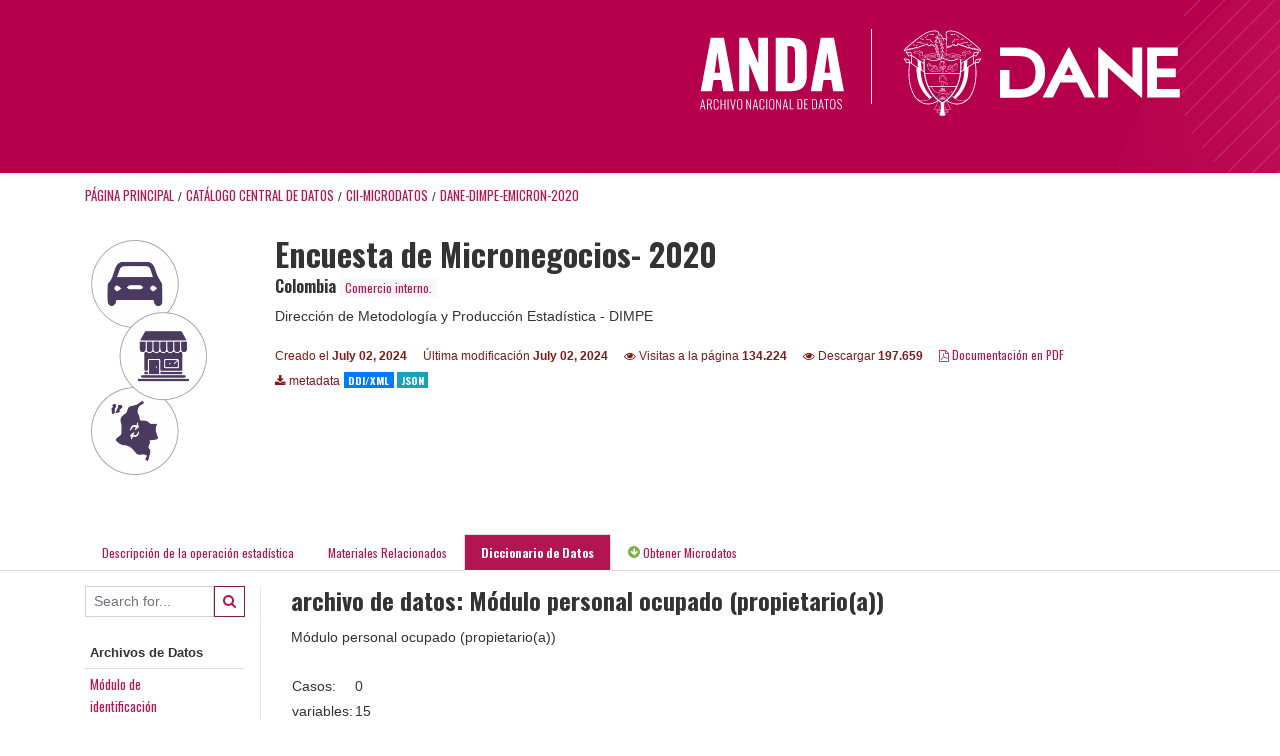

--- FILE ---
content_type: text/html; charset=UTF-8
request_url: https://microdatos.dane.gov.co/index.php/catalog/712/data-dictionary/F26?file_name=M%EF%BF%BD%EF%BF%BDdulo%20personal%20ocupado%20(propietario(a))
body_size: 6781
content:
<!DOCTYPE html>
<html>

<head>    
<meta charset="utf-8">
<meta http-equiv="X-UA-Compatible" content="IE=edge">
<meta name="viewport" content="width=device-width, initial-scale=1">

<title>Colombia - Encuesta de Micronegocios- 2020</title>
<link rel="stylesheet" href="https://microdatos.dane.gov.co/themes/nada/css/font-awesome.min.css">

    <link rel="stylesheet" href="https://microdatos.dane.gov.co/themes/nada/css/bootstrap.min.css">
    

<link rel="stylesheet" href="https://microdatos.dane.gov.co/themes/nada/css/style.css?v03212019">
<link rel="stylesheet" href="https://microdatos.dane.gov.co/themes/nada/css/custom.css?v03212019">

    <script src="https://microdatos.dane.gov.co/javascript/jquery/jquery.js"></script>
    <script src="https://microdatos.dane.gov.co/themes/nada/js/popper.min.js"></script>
    <script src="https://microdatos.dane.gov.co/themes/nada/js/bootstrap.min.js"></script>

<script src="https://microdatos.dane.gov.co/themes/nada/js/script.js"></script>
<script type="text/javascript" src="https://microdatos.dane.gov.co/javascript/jquery.ba-bbq.js"></script>

<script type="text/javascript">
    var CI = {'base_url': 'https://microdatos.dane.gov.co/index.php'};

    if (top.frames.length!=0) {
        top.location=self.document.location;
    }

    $(document).ready(function()  {
        /*global ajax error handler */
        $( document ).ajaxError(function(event, jqxhr, settings, exception) {
            if(jqxhr.status==401){
                window.location=CI.base_url+'/auth/login/?destination=catalog/';
            }
            else if (jqxhr.status>=500){
                alert(jqxhr.responseText);
            }
        });

    }); //end-document-ready

</script>


</head>
<body>

<!-- site header -->
<header id="header" class="header shadow-sm">
      <div class="container-fluid">
        <div class="row contenedor-header">
          <div class="col-xs-12 col-md-6 col-xl-6 p-0 column-1">
            <!-- <img src=https://microdatos.dane.gov.co/themes/nada/images/header/LogoAnda.svg alt="LogoANDA"
              class="img-fluid logoANDA" /> -->
              <img src=https://microdatos.dane.gov.co/themes/nada/images/header/logo_colombia_potencia_de_vida.svg alt="">
          </div>
          <div class="col-xs-12 col-md-6 col-xl-6 p-0 column-2">
            <div class="col-box">
              <a href="#"><img class="log1" src=https://microdatos.dane.gov.co/themes/nada/images/header/logo_anda.svg alt=""></a>
              <a href="https://www.dane.gov.co/"><img class="log2" src="https://www.dane.gov.co/files/images/logos/logo-dane-blanco.svg" alt=""></a>
            </div>
          </div>
        </div>
      </div>
    </header><!-- page body -->
<div class="container-fluid-n">    
           
                            <div class="body-content-wrap">
                    
                                        <!--breadcrumbs -->
                    <div class="container">
                                                                <ol class="breadcrumb wb-breadcrumb">
                            	    <div class="breadcrumbs" xmlns:v="http://rdf.data-vocabulary.org/#">
           <span typeof="v:Breadcrumb">
                		         <a href="https://microdatos.dane.gov.co/index.php/" rel="v:url" property="v:title">Página principal</a> /
                        
       </span>
                  <span typeof="v:Breadcrumb">
                		         <a href="https://microdatos.dane.gov.co/index.php/catalog" rel="v:url" property="v:title">Catálogo Central de Datos</a> /
                        
       </span>
                  <span typeof="v:Breadcrumb">
                		         <a href="https://microdatos.dane.gov.co/index.php/catalog/CII-Microdatos" rel="v:url" property="v:title">CII-MICRODATOS</a> /
                        
       </span>
                  <span typeof="v:Breadcrumb">
        	         	         <a class="active" href="https://microdatos.dane.gov.co/index.php/catalog/712" rel="v:url" property="v:title">DANE-DIMPE-EMICRON-2020</a>
                        
       </span>
               </div>
                        </ol>
                                        </div>
                    <!-- /breadcrumbs -->
                                        
<div class="page-body-full study-metadata-page">
	<span 
		id="dataset-metadata-info" 
		data-repositoryid="CII-Microdatos"
		data-id="712"
		data-idno="DANE-DIMPE-EMICRON-2020"
	></span>

<div class="container-fluid page-header">
<div class="container">


<div class="row">
			<div class="col-md-2">
	<div class="collection-thumb-container">
		<a href="https://microdatos.dane.gov.co/index.php/catalog/CII-Microdatos">
		<img  src="https://microdatos.dane.gov.co/files/images/comercio-interno1.png" class="mr-3 img-fluid img-thumbnail" alt="CII-Microdatos" title="Comercio interno."/>
		</a>
			</div>
	</div>
			
	<div class="col-md-10">
		<h1 class="mt-0 mb-1" id="dataset-title">Encuesta de Micronegocios- 2020</h1>
		<h6 class="sub-title" id="dataset-sub-title"><span id="dataset-country">Colombia</span>
		                    
							<div class="collection badge badge-light"><a href="https://microdatos.dane.gov.co/index.php/catalog/CII-Microdatos">Comercio interno.</a></div>
			                    
		
		</h6>
					

		<div class="producers mb-3">
					Dirección de Metodología y Producción Estadística - DIMPE				</div>
	

		<div class="dataset-footer-bar mt-2">					
			
			<span class="mr-3 link-col float-left">
				<small>
					Creado el 
					<strong>July 02, 2024</strong>
				</small>
			</span>
			
			<span class="mr-3 link-col float-left">
				<small>
					Última modificación 
					<strong>July 02, 2024</strong>
				</small>
			</span>
			
                        <span class="mr-3 link-col float-left">
                <small>
				<i class="fa fa-eye" aria-hidden="true"></i> 
				Visitas a la página 
				<strong>134.224</strong>
			</small>
            </span>
			
			            <span class="mr-3 link-col float-left">
                <small>
				<i class="fa fa-eye" aria-hidden="true"></i> 
				Descargar 
				<strong>197.659</strong>
			</small>
            </span>
						
										<span class="mr-3 link-col float-left">
					<small><a href="https://microdatos.dane.gov.co/index.php/catalog/712/pdf-documentation" title="PDF" >
					<i class="fa fa-file-pdf-o" aria-hidden="true"> </i> Documentación en PDF					</a> 
					</small>
				</span>            
			
					
			
			<span class="mr-3 link-col  float-left">
				<small><i class="fa fa-download" aria-hidden="true"> </i> metadata</small>
									<a href="https://microdatos.dane.gov.co/index.php/metadata/export/712/ddi" title="metadata_in_ddi_xml">
						<span class="badge badge-primary"> DDI/XML</span>
					</a>
				
				<a href="https://microdatos.dane.gov.co/index.php/metadata/export/712/json" title="metadata_in_json">
					<span class="badge badge-info">JSON</span>
				</a>
			</span>			

		</div>

	</div>
</div>






<!-- Nav tabs -->
<ul class="nav nav-tabs wb-nav-tab-space flex-wrap" role="tablist">
								<li class="nav-item tab-study_description "  >
				<a href="https://microdatos.dane.gov.co/index.php/catalog/712/study-description" class="nav-link wb-nav-link wb-text-link " role="tab"  data-id="related-materials" title="Related documentation: questionnaires, reports, technical documents, tables">Descripción de la operación estadística</a>
			</li>
										<li class="nav-item tab-related_materials "  >
				<a href="https://microdatos.dane.gov.co/index.php/catalog/712/related-materials" class="nav-link wb-nav-link wb-text-link " role="tab"  data-id="related-materials" title="Related documentation: questionnaires, reports, technical documents, tables">Materiales Relacionados</a>
			</li>
										<li class="nav-item tab-data_dictionary active"  >
				<a href="https://microdatos.dane.gov.co/index.php/catalog/712/data-dictionary" class="nav-link wb-nav-link wb-text-link active" role="tab"  data-id="related-materials" title="Related documentation: questionnaires, reports, technical documents, tables">Diccionario de Datos</a>
			</li>
										<li class="nav-item nav-item-get-microdata tab-get_microdata" >
				<a href="https://microdatos.dane.gov.co/index.php/catalog/712/get-microdata" class="nav-link wb-nav-link wb-text-link " role="tab" data-id="related-materials" title="Related documentation: questionnaires, reports, technical documents, tables">
					<span class="get-microdata icon-da-direct"></span> Obtener Microdatos				</a>
			</li>                            
								
	<!--review-->
	</ul>
<!-- end nav tabs -->
</div>
</div>



<div class="container study-metadata-body-content " >


<!-- tabs -->
<div id="tabs" class="study-metadata ui-tabs ui-widget ui-widget-content ui-corner-all study-tabs" >	
  
  <div id="tabs-1" aria-labelledby="ui-id-1" class="ui-tabs-panel ui-widget-content ui-corner-bottom" role="tabpanel" >
  	
        <div class="tab-body-no-sidebar-x"><style>
    .data-file-bg1 tr,.data-file-bg1 td {vertical-align: top;}
    .data-file-bg1 .col-1{width:100px;}
    .data-file-bg1 {margin-bottom:20px;}
    .var-info-panel{display:none;}
    .table-variable-list td{
        cursor:pointer;
    }
    
    .nada-list-group-item {
        position: relative;
        display: block;
        padding: 10px 15px;
        margin-bottom: -1px;
        background-color: #fff;
        border: 1px solid #ddd;
        border-left:0px;
        border-right:0px;
        font-size: small;
        border-bottom: 1px solid gainsboro;
        word-wrap: break-word;
        padding: 5px;
        padding-right: 10px;

    }

    .nada-list-group-title{
        font-weight:bold;
        border-top:0px;
    }

    .variable-groups-sidebar
    .nada-list-vgroup {
        padding-inline-start: 0px;
        font-size:small;
        list-style-type: none;
    }

    .nada-list-vgroup {
        list-style-type: none;
    }

    .nada-list-subgroup{
        padding-left:10px;
    }
    
    .table-variable-list .var-breadcrumb{
        display:none;
    }

    .nada-list-subgroup .nada-list-vgroup-item {
        padding-left: 24px;
        position: relative;
        list-style:none;
    }

    .nada-list-subgroup .nada-list-vgroup-item:before {
        position: absolute;
        font-family: 'FontAwesome';
        top: 0;
        left: 10px;
        content: "\f105";
    }

    .var-id {
        word-break: break-word!important;
        overflow-wrap: break-word!important;
    }

</style>

<div class="row">

    <div class="col-sm-2 col-md-2 col-lg-2 tab-sidebar hidden-sm-down sidebar-files">       

        <form method="get" action="https://microdatos.dane.gov.co/index.php/catalog/712/search" class="dictionary-search">
        <div class="input-group input-group-sm">            
            <input type="text" name="vk" class="form-control" placeholder="Search for...">
            <span class="input-group-btn">
                <button class="btn btn-outline-primary btn-sm" type="submit"><i class="fa fa-search"></i></button>
            </span>
        </div>
        </form>
       
        <ul class="nada-list-group">
            <li class="nada-list-group-item nada-list-group-title">Archivos de Datos</li>
                            <li class="nada-list-group-item">
                    <a href="https://microdatos.dane.gov.co/index.php/catalog/712/data-dictionary/F22?file_name=Módulo de identificación">Módulo de<BR>identificación</a>
                </li>
                            <li class="nada-list-group-item">
                    <a href="https://microdatos.dane.gov.co/index.php/catalog/712/data-dictionary/F23?file_name=Módulo de emprendimiento">Módulo de<BR>emprendimiento</a>
                </li>
                            <li class="nada-list-group-item">
                    <a href="https://microdatos.dane.gov.co/index.php/catalog/712/data-dictionary/F24?file_name=Módulo de sitio o ubicación">Módulo de<BR>sitio o<BR>ubicación</a>
                </li>
                            <li class="nada-list-group-item">
                    <a href="https://microdatos.dane.gov.co/index.php/catalog/712/data-dictionary/F25?file_name=Módulo de personal ocupado">Módulo de<BR>personal<BR>ocupado</a>
                </li>
                            <li class="nada-list-group-item">
                    <a href="https://microdatos.dane.gov.co/index.php/catalog/712/data-dictionary/F26?file_name=Módulo personal ocupado (propietario(a))">Módulo<BR>personal<BR>ocupado<BR>(propietario(a))</a>
                </li>
                            <li class="nada-list-group-item">
                    <a href="https://microdatos.dane.gov.co/index.php/catalog/712/data-dictionary/F27?file_name=Módulo de caracteristicas del micronegocio">Módulo de<BR>caracteristicas<BR>del<BR>micronegocio</a>
                </li>
                            <li class="nada-list-group-item">
                    <a href="https://microdatos.dane.gov.co/index.php/catalog/712/data-dictionary/F28?file_name=Módulo de TIC">Módulo de TIC</a>
                </li>
                            <li class="nada-list-group-item">
                    <a href="https://microdatos.dane.gov.co/index.php/catalog/712/data-dictionary/F29?file_name=Módulo de costos, gastos y activos">Módulo de<BR>costos, gastos<BR>y activos</a>
                </li>
                            <li class="nada-list-group-item">
                    <a href="https://microdatos.dane.gov.co/index.php/catalog/712/data-dictionary/F30?file_name=Módulo de ventas o ingresos">Módulo de<BR>ventas o<BR>ingresos</a>
                </li>
                            <li class="nada-list-group-item">
                    <a href="https://microdatos.dane.gov.co/index.php/catalog/712/data-dictionary/F31?file_name=Factor de expansion departamental">Factor de<BR>expansion<BR>departamental</a>
                </li>
                            <li class="nada-list-group-item">
                    <a href="https://microdatos.dane.gov.co/index.php/catalog/712/data-dictionary/F32?file_name=Módulo de expectativas adaptativas (COVID)">Módulo de<BR>expectativas<BR>adaptativas<BR>(COVID)</a>
                </li>
                    </ul>

        
    </div>

    <div class="col-sm-10 col-md-10 col-lg-10 wb-border-left tab-body body-files">

        <div class="container-fluid" id="datafile-container">        
        <h4>archivo de datos: Módulo personal ocupado (propietario(a))</h4>
        
                    <p>Módulo personal ocupado (propietario(a))</p>
            
        <table class="data-file-bg1">            
            <tr>
                <td>Casos: </td>
                <td>0</td>
            </tr>
            <tr>
                <td>variables: </td>
                <td>15</td>
            </tr>
        </table>

        </div>

      
        <div class="container-fluid variables-container" id="variables-container">
            <h4>variables</h4>           
                        <div class="container-fluid table-variable-list data-dictionary ">
                                                        <div class="row var-row " >
                    <div class="icon-toggle"><i class="collapased_ fa fa-angle-down" aria-hidden="true"></i><i class="expanded_ fa fa-angle-up" aria-hidden="true"></i></div>            
                        <div class="col-md-3">
                            <div class="var-td p-1">
                            <a class="var-id text-break" id="61de14f43c02756dcedcc2f3b91a0291" href="https://microdatos.dane.gov.co/index.php/catalog/712/variable/F26/V1366?name=DIRECTORIO">DIRECTORIO</a>
                            </div>
                        </div>
                        <div class="col">
                            <div class="p-1">
                                <a class="var-id" id="61de14f43c02756dcedcc2f3b91a0291" href="https://microdatos.dane.gov.co/index.php/catalog/712/variable/F26/V1366?name=DIRECTORIO">
                                    Directorio                                </a>
                            </div>                            
                        </div>                    
                    </div>
                    <div class="row var-info-panel" id="pnl-61de14f43c02756dcedcc2f3b91a0291">
                        <div class="panel-td p-4"></div>
                    </div>                
                                                        <div class="row var-row " >
                    <div class="icon-toggle"><i class="collapased_ fa fa-angle-down" aria-hidden="true"></i><i class="expanded_ fa fa-angle-up" aria-hidden="true"></i></div>            
                        <div class="col-md-3">
                            <div class="var-td p-1">
                            <a class="var-id text-break" id="a81f3e9398d97eb2675c9f7853b2212a" href="https://microdatos.dane.gov.co/index.php/catalog/712/variable/F26/V1367?name=SECUENCIA_ENCUESTA">SECUENCIA_ENCUESTA</a>
                            </div>
                        </div>
                        <div class="col">
                            <div class="p-1">
                                <a class="var-id" id="a81f3e9398d97eb2675c9f7853b2212a" href="https://microdatos.dane.gov.co/index.php/catalog/712/variable/F26/V1367?name=SECUENCIA_ENCUESTA">
                                    Secuencia encuesta                                </a>
                            </div>                            
                        </div>                    
                    </div>
                    <div class="row var-info-panel" id="pnl-a81f3e9398d97eb2675c9f7853b2212a">
                        <div class="panel-td p-4"></div>
                    </div>                
                                                        <div class="row var-row " >
                    <div class="icon-toggle"><i class="collapased_ fa fa-angle-down" aria-hidden="true"></i><i class="expanded_ fa fa-angle-up" aria-hidden="true"></i></div>            
                        <div class="col-md-3">
                            <div class="var-td p-1">
                            <a class="var-id text-break" id="6152d266e54dbeed8162ed33cb33d9a2" href="https://microdatos.dane.gov.co/index.php/catalog/712/variable/F26/V1368?name=SECUENCIA_P">SECUENCIA_P</a>
                            </div>
                        </div>
                        <div class="col">
                            <div class="p-1">
                                <a class="var-id" id="6152d266e54dbeed8162ed33cb33d9a2" href="https://microdatos.dane.gov.co/index.php/catalog/712/variable/F26/V1368?name=SECUENCIA_P">
                                    Secuencia P                                </a>
                            </div>                            
                        </div>                    
                    </div>
                    <div class="row var-info-panel" id="pnl-6152d266e54dbeed8162ed33cb33d9a2">
                        <div class="panel-td p-4"></div>
                    </div>                
                                                        <div class="row var-row " >
                    <div class="icon-toggle"><i class="collapased_ fa fa-angle-down" aria-hidden="true"></i><i class="expanded_ fa fa-angle-up" aria-hidden="true"></i></div>            
                        <div class="col-md-3">
                            <div class="var-td p-1">
                            <a class="var-id text-break" id="38ebfa4bccc6b282b9b0b054ee7d96d3" href="https://microdatos.dane.gov.co/index.php/catalog/712/variable/F26/V1369?name=P3088">P3088</a>
                            </div>
                        </div>
                        <div class="col">
                            <div class="p-1">
                                <a class="var-id" id="38ebfa4bccc6b282b9b0b054ee7d96d3" href="https://microdatos.dane.gov.co/index.php/catalog/712/variable/F26/V1369?name=P3088">
                                    ¿Pagó su salud y/o pensión el mes anterior?                                </a>
                            </div>                            
                        </div>                    
                    </div>
                    <div class="row var-info-panel" id="pnl-38ebfa4bccc6b282b9b0b054ee7d96d3">
                        <div class="panel-td p-4"></div>
                    </div>                
                                                        <div class="row var-row " >
                    <div class="icon-toggle"><i class="collapased_ fa fa-angle-down" aria-hidden="true"></i><i class="expanded_ fa fa-angle-up" aria-hidden="true"></i></div>            
                        <div class="col-md-3">
                            <div class="var-td p-1">
                            <a class="var-id text-break" id="3c1e064e99cb75c7443b02b83dfb329c" href="https://microdatos.dane.gov.co/index.php/catalog/712/variable/F26/V1370?name=P3089">P3089</a>
                            </div>
                        </div>
                        <div class="col">
                            <div class="p-1">
                                <a class="var-id" id="3c1e064e99cb75c7443b02b83dfb329c" href="https://microdatos.dane.gov.co/index.php/catalog/712/variable/F26/V1370?name=P3089">
                                    ¿Cuánto pagó el mes pasado en salud y pensión?                                </a>
                            </div>                            
                        </div>                    
                    </div>
                    <div class="row var-info-panel" id="pnl-3c1e064e99cb75c7443b02b83dfb329c">
                        <div class="panel-td p-4"></div>
                    </div>                
                                                        <div class="row var-row " >
                    <div class="icon-toggle"><i class="collapased_ fa fa-angle-down" aria-hidden="true"></i><i class="expanded_ fa fa-angle-up" aria-hidden="true"></i></div>            
                        <div class="col-md-3">
                            <div class="var-td p-1">
                            <a class="var-id text-break" id="1773f70873590d71942c9de0033d4ddc" href="https://microdatos.dane.gov.co/index.php/catalog/712/variable/F26/V1371?name=P3090">P3090</a>
                            </div>
                        </div>
                        <div class="col">
                            <div class="p-1">
                                <a class="var-id" id="1773f70873590d71942c9de0033d4ddc" href="https://microdatos.dane.gov.co/index.php/catalog/712/variable/F26/V1371?name=P3090">
                                    ¿Pagó su ARL ?                                </a>
                            </div>                            
                        </div>                    
                    </div>
                    <div class="row var-info-panel" id="pnl-1773f70873590d71942c9de0033d4ddc">
                        <div class="panel-td p-4"></div>
                    </div>                
                                                        <div class="row var-row " >
                    <div class="icon-toggle"><i class="collapased_ fa fa-angle-down" aria-hidden="true"></i><i class="expanded_ fa fa-angle-up" aria-hidden="true"></i></div>            
                        <div class="col-md-3">
                            <div class="var-td p-1">
                            <a class="var-id text-break" id="95d99a4851c7be8ce29e6259c2d95afb" href="https://microdatos.dane.gov.co/index.php/catalog/712/variable/F26/V1372?name=P2989">P2989</a>
                            </div>
                        </div>
                        <div class="col">
                            <div class="p-1">
                                <a class="var-id" id="95d99a4851c7be8ce29e6259c2d95afb" href="https://microdatos.dane.gov.co/index.php/catalog/712/variable/F26/V1372?name=P2989">
                                    ¿Pagó Caja de Compensación o aportó al SENA o ICBF?                                </a>
                            </div>                            
                        </div>                    
                    </div>
                    <div class="row var-info-panel" id="pnl-95d99a4851c7be8ce29e6259c2d95afb">
                        <div class="panel-td p-4"></div>
                    </div>                
                                                        <div class="row var-row " >
                    <div class="icon-toggle"><i class="collapased_ fa fa-angle-down" aria-hidden="true"></i><i class="expanded_ fa fa-angle-up" aria-hidden="true"></i></div>            
                        <div class="col-md-3">
                            <div class="var-td p-1">
                            <a class="var-id text-break" id="7c9aa28dffb2f2c74a3cc091782e8a1e" href="https://microdatos.dane.gov.co/index.php/catalog/712/variable/F26/V1373?name=P3091">P3091</a>
                            </div>
                        </div>
                        <div class="col">
                            <div class="p-1">
                                <a class="var-id" id="7c9aa28dffb2f2c74a3cc091782e8a1e" href="https://microdatos.dane.gov.co/index.php/catalog/712/variable/F26/V1373?name=P3091">
                                    ¿Cuántas personas en promedio trabajaron en su negocio o actividad económica en el año anterior o en los meses de operación?                                </a>
                            </div>                            
                        </div>                    
                    </div>
                    <div class="row var-info-panel" id="pnl-7c9aa28dffb2f2c74a3cc091782e8a1e">
                        <div class="panel-td p-4"></div>
                    </div>                
                                                        <div class="row var-row " >
                    <div class="icon-toggle"><i class="collapased_ fa fa-angle-down" aria-hidden="true"></i><i class="expanded_ fa fa-angle-up" aria-hidden="true"></i></div>            
                        <div class="col-md-3">
                            <div class="var-td p-1">
                            <a class="var-id text-break" id="dee897d7822a4da9f7649739bdfaf33e" href="https://microdatos.dane.gov.co/index.php/catalog/712/variable/F26/V1374?name=SUELDOS">SUELDOS</a>
                            </div>
                        </div>
                        <div class="col">
                            <div class="p-1">
                                <a class="var-id" id="dee897d7822a4da9f7649739bdfaf33e" href="https://microdatos.dane.gov.co/index.php/catalog/712/variable/F26/V1374?name=SUELDOS">
                                    Sueldos y salarios mensuales                                </a>
                            </div>                            
                        </div>                    
                    </div>
                    <div class="row var-info-panel" id="pnl-dee897d7822a4da9f7649739bdfaf33e">
                        <div class="panel-td p-4"></div>
                    </div>                
                                                        <div class="row var-row " >
                    <div class="icon-toggle"><i class="collapased_ fa fa-angle-down" aria-hidden="true"></i><i class="expanded_ fa fa-angle-up" aria-hidden="true"></i></div>            
                        <div class="col-md-3">
                            <div class="var-td p-1">
                            <a class="var-id text-break" id="ed1522cd69c2d2da13ea7c0c9427fdf0" href="https://microdatos.dane.gov.co/index.php/catalog/712/variable/F26/V1375?name=PRESTACIONES">PRESTACIONES</a>
                            </div>
                        </div>
                        <div class="col">
                            <div class="p-1">
                                <a class="var-id" id="ed1522cd69c2d2da13ea7c0c9427fdf0" href="https://microdatos.dane.gov.co/index.php/catalog/712/variable/F26/V1375?name=PRESTACIONES">
                                    Prestaciones sociales mensuales                                </a>
                            </div>                            
                        </div>                    
                    </div>
                    <div class="row var-info-panel" id="pnl-ed1522cd69c2d2da13ea7c0c9427fdf0">
                        <div class="panel-td p-4"></div>
                    </div>                
                                                        <div class="row var-row " >
                    <div class="icon-toggle"><i class="collapased_ fa fa-angle-down" aria-hidden="true"></i><i class="expanded_ fa fa-angle-up" aria-hidden="true"></i></div>            
                        <div class="col-md-3">
                            <div class="var-td p-1">
                            <a class="var-id text-break" id="c9ce24ccca592f2fa63c1508cde9100e" href="https://microdatos.dane.gov.co/index.php/catalog/712/variable/F26/V1376?name=REMUNERACION_TOTAL">REMUNERACION_TOTAL</a>
                            </div>
                        </div>
                        <div class="col">
                            <div class="p-1">
                                <a class="var-id" id="c9ce24ccca592f2fa63c1508cde9100e" href="https://microdatos.dane.gov.co/index.php/catalog/712/variable/F26/V1376?name=REMUNERACION_TOTAL">
                                    Remuneración total mensual del personal ocupado                                </a>
                            </div>                            
                        </div>                    
                    </div>
                    <div class="row var-info-panel" id="pnl-c9ce24ccca592f2fa63c1508cde9100e">
                        <div class="panel-td p-4"></div>
                    </div>                
                                                        <div class="row var-row " >
                    <div class="icon-toggle"><i class="collapased_ fa fa-angle-down" aria-hidden="true"></i><i class="expanded_ fa fa-angle-up" aria-hidden="true"></i></div>            
                        <div class="col-md-3">
                            <div class="var-td p-1">
                            <a class="var-id text-break" id="2a7b953a85d3bce6f9484d1f8f7292b4" href="https://microdatos.dane.gov.co/index.php/catalog/712/variable/F26/V1377?name=CLASE_TE">CLASE_TE</a>
                            </div>
                        </div>
                        <div class="col">
                            <div class="p-1">
                                <a class="var-id" id="2a7b953a85d3bce6f9484d1f8f7292b4" href="https://microdatos.dane.gov.co/index.php/catalog/712/variable/F26/V1377?name=CLASE_TE">
                                    Clase                                </a>
                            </div>                            
                        </div>                    
                    </div>
                    <div class="row var-info-panel" id="pnl-2a7b953a85d3bce6f9484d1f8f7292b4">
                        <div class="panel-td p-4"></div>
                    </div>                
                                                        <div class="row var-row " >
                    <div class="icon-toggle"><i class="collapased_ fa fa-angle-down" aria-hidden="true"></i><i class="expanded_ fa fa-angle-up" aria-hidden="true"></i></div>            
                        <div class="col-md-3">
                            <div class="var-td p-1">
                            <a class="var-id text-break" id="046214c682482b3db3dd368ea42defaf" href="https://microdatos.dane.gov.co/index.php/catalog/712/variable/F26/V1378?name=COD_DEPTO">COD_DEPTO</a>
                            </div>
                        </div>
                        <div class="col">
                            <div class="p-1">
                                <a class="var-id" id="046214c682482b3db3dd368ea42defaf" href="https://microdatos.dane.gov.co/index.php/catalog/712/variable/F26/V1378?name=COD_DEPTO">
                                    Departamento                                </a>
                            </div>                            
                        </div>                    
                    </div>
                    <div class="row var-info-panel" id="pnl-046214c682482b3db3dd368ea42defaf">
                        <div class="panel-td p-4"></div>
                    </div>                
                                                        <div class="row var-row " >
                    <div class="icon-toggle"><i class="collapased_ fa fa-angle-down" aria-hidden="true"></i><i class="expanded_ fa fa-angle-up" aria-hidden="true"></i></div>            
                        <div class="col-md-3">
                            <div class="var-td p-1">
                            <a class="var-id text-break" id="e0d43fef2dcb777a58e7fe87f3210e85" href="https://microdatos.dane.gov.co/index.php/catalog/712/variable/F26/V1379?name=AREA">AREA</a>
                            </div>
                        </div>
                        <div class="col">
                            <div class="p-1">
                                <a class="var-id" id="e0d43fef2dcb777a58e7fe87f3210e85" href="https://microdatos.dane.gov.co/index.php/catalog/712/variable/F26/V1379?name=AREA">
                                    Ciudades principales y áreas metropolitanas                                </a>
                            </div>                            
                        </div>                    
                    </div>
                    <div class="row var-info-panel" id="pnl-e0d43fef2dcb777a58e7fe87f3210e85">
                        <div class="panel-td p-4"></div>
                    </div>                
                                                        <div class="row var-row " >
                    <div class="icon-toggle"><i class="collapased_ fa fa-angle-down" aria-hidden="true"></i><i class="expanded_ fa fa-angle-up" aria-hidden="true"></i></div>            
                        <div class="col-md-3">
                            <div class="var-td p-1">
                            <a class="var-id text-break" id="12eddf0e2aa81ffd4f8933aac5008c40" href="https://microdatos.dane.gov.co/index.php/catalog/712/variable/F26/V1380?name=F_EXP">F_EXP</a>
                            </div>
                        </div>
                        <div class="col">
                            <div class="p-1">
                                <a class="var-id" id="12eddf0e2aa81ffd4f8933aac5008c40" href="https://microdatos.dane.gov.co/index.php/catalog/712/variable/F26/V1380?name=F_EXP">
                                    Factor de expansión                                </a>
                            </div>                            
                        </div>                    
                    </div>
                    <div class="row var-info-panel" id="pnl-12eddf0e2aa81ffd4f8933aac5008c40">
                        <div class="panel-td p-4"></div>
                    </div>                
                            </div>

            <div class="row">
                <div class="col-md-3">
                    total: 15                </div>
                <div class="col-md-9">
                    <div class="pagination float-right">
                                            </div>
                </div>
            </div>
        </div>

    </div>
</div>

<script type="application/javascript">
    $(document).ready(function () {

        //show/hide variable info
        $(document.body).on("click",".data-dictionary .var-row", function(){
            var variable=$(this).find(".var-id");
            if(variable){
                get_variable(variable);
            }
            return false;
        });

    });

    function get_variable(var_obj)
    {   
        var i18n={
		'js_loading':"Cargando, por favor espere...",
        };
        
        //panel id
        var pnl="#pnl-"+var_obj.attr("id");
        var pnl_body=$(pnl).find(".panel-td");

        //collapse
        if ($(var_obj).closest(".var-row").is(".pnl-active")){
            $(var_obj).closest(".var-row").toggleClass("pnl-active");
            $(pnl).hide();
            return;
        }

        //hide any open panels
        $('.data-dictionary .var-info-panel').hide();

        //unset any active panels
        $(".data-dictionary .var-row").removeClass("pnl-active");

        //error handler
        variable_error_handler(pnl_body);

        $(pnl).show();
        $(var_obj).closest(".var-row").toggleClass("pnl-active");
        $(pnl_body).html('<i class="fa fa-spinner fa-pulse fa-2x fa-fw"></i> '+ i18n.js_loading);
        $(pnl_body).load(var_obj.attr("href")+'&ajax=true', function(){
            var fooOffset = jQuery('.pnl-active').offset(),
                destination = fooOffset.top;
            $('html,body').animate({scrollTop: destination-50}, 500);
        })
    }


    //show/hide resource
    function toggle_resource(element_id){
        $("#"+element_id).toggle();
    }

    function variable_error_handler(pnl)
    {
        $.ajaxSetup({
            error:function(XHR,e)	{
                $(pnl).html('<div class="error">'+XHR.responseText+'</div>');
            }
        });
    }

</script></div>
      </div>
</div>
<!-- end-tabs-->    
   </div> 
</div>


<!--survey summary resources-->
<script type="text/javascript">
	function toggle_resource(element_id){
		$("#"+element_id).parent(".resource").toggleClass("active");
		$("#"+element_id).toggle();
	}
	
	$(document).ready(function () { 
		bind_behaviours();
		
		$(".show-datafiles").click(function(){
			$(".data-files .hidden").removeClass("hidden");
			$(".show-datafiles").hide();
			return false;
		});

	});	
	
	function bind_behaviours() {
		//show variable info by id
		$(".resource-info").unbind('click');
		$(".resource-info").click(function(){
			if($(this).attr("id")!=''){
				toggle_resource('info_'+$(this).attr("id"));
			}
			return false;
		});			
	}
</script>                </div>
                       

</div>

<!-- page footer -->
 <!-- footer -->
 <div id="footer">
    <!-- contedores de footer se pueden incluir los que sean necesarios. de debe crear una clase de flexbox para el contenedor principal y a ese elementos los atribuitos que se deseen para su alineacion y posicionamiento la clase creada es content_footerinfo, que esta en custom.css. Esta nueva libreria de flexbox esta inlcuida dentro del header del archivo y puede ser mezclado con boostrap sin problemas-->
    <div class="container-fluid bg-footer footer-enc content_footerinfo">
       <div class="content-footer_dane container-fluid row" style="">

          <div class="item-info_dane col-12 col-lg-3">
             <div class="icon-position"> <img src=https://microdatos.dane.gov.co/themes/nada/images/call-icon.png> </div>
             <div class="text-info_dane">
                <h5>CALL CENTER</h5>
                <p><strong>Conmutador:</strong> (+57 601) 597 8300 ó (+57 601) 597 8398 / <strong> <br>Línea gratuita de
                      atención:</strong> 01 8000
                   912002 </p>
             </div>
          </div>

          <!--espacio 2-->
          <div class="col-12 col-lg-3 item-info_dane">
             <div class="icon-position"> <img src=https://microdatos.dane.gov.co/themes/nada/images/clock-icon.png> </div>
             <div class="text-info_dane">
                <h5>HORARIO DE ATENCIÓN</h5>
                <p>Lunes a viernes 8:00 a 17:00</p>
             </div>
          </div>

          <!--espacio 3-->
          <div class="col-12 col-lg-3 item-info_dane" style="border: none;">
             <div class="icon-position"> <img src=https://microdatos.dane.gov.co/themes/nada/images/location-icon.png>
             </div>
             <div class="text-info_dane">
                <h5>DIRECCIÓN</h5>
                <p>Carrera 59 No. 26-70 Interior I - CAN / <strong>Bogotá D.C. - Colombia </strong></p>
                <p><strong></strong></p>
             </div>
          </div>

          <div class="logo-gobierno col-12 col-lg-3">
             <!-- <img class="pull-right img-fluid hidden-xs mx-auto"
                src="https://www.dane.gov.co/files/images/nuevaImg/logo-gobierno.png" style="width: 70%; "> -->
          </div>
       </div>
    </div>
 </div></body>

</html>
